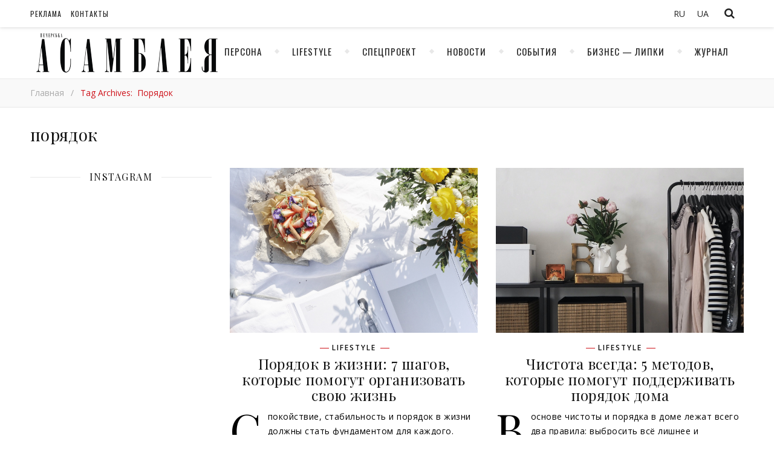

--- FILE ---
content_type: text/html; charset=UTF-8
request_url: https://pajournal.com.ua/ru/tag/porjadok/
body_size: 9259
content:
<!DOCTYPE html>
<html lang="ru-RU">
<head>

	<meta charset="UTF-8">
	<!-- <meta name="description" content=""> -->
	<!-- Mobile Specific Meta -->
	<meta name="viewport" content="width=device-width, initial-scale=1, maximum-scale=1">
	<meta name='robots' content='index, follow, max-image-preview:large, max-snippet:-1, max-video-preview:-1' />
<link rel="alternate" hreflang="ru" href="https://pajournal.com.ua/ru/tag/porjadok/" />

	<!-- This site is optimized with the Yoast SEO plugin v19.5.1 - https://yoast.com/wordpress/plugins/seo/ -->
	<link media="all" href="https://pajournal.com.ua/wp-content/cache/autoptimize/css/autoptimize_87ccbab1177da9a13366bbb33592e0fc.css" rel="stylesheet" /><title>Архивы порядок | Печерская ассамблея | Журнал Печерская ассамблея</title>
	<link rel="canonical" href="https://pajournal.com.ua/ru/tag/porjadok/" />
	<meta property="og:locale" content="ru_RU" />
	<meta property="og:type" content="article" />
	<meta property="og:title" content="Архивы порядок | Печерская ассамблея | Журнал Печерская ассамблея" />
	<meta property="og:url" content="https://pajournal.com.ua/ru/tag/porjadok/" />
	<meta property="og:site_name" content="Печерская ассамблея | Журнал Печерская ассамблея" />
	<meta name="twitter:card" content="summary_large_image" />
	<script type="application/ld+json" class="yoast-schema-graph">{"@context":"https://schema.org","@graph":[{"@type":"CollectionPage","@id":"https://pajournal.com.ua/ru/tag/porjadok/","url":"https://pajournal.com.ua/ru/tag/porjadok/","name":"Архивы порядок | Печерская ассамблея | Журнал Печерская ассамблея","isPartOf":{"@id":"https://pajournal.com.ua/ru/#website"},"primaryImageOfPage":{"@id":"https://pajournal.com.ua/ru/tag/porjadok/#primaryimage"},"image":{"@id":"https://pajournal.com.ua/ru/tag/porjadok/#primaryimage"},"thumbnailUrl":"https://pajournal.com.ua/wp-content/uploads/2021/07/life-orgatisation-1707.jpg","breadcrumb":{"@id":"https://pajournal.com.ua/ru/tag/porjadok/#breadcrumb"},"inLanguage":"ru-RU"},{"@type":"ImageObject","inLanguage":"ru-RU","@id":"https://pajournal.com.ua/ru/tag/porjadok/#primaryimage","url":"https://pajournal.com.ua/wp-content/uploads/2021/07/life-orgatisation-1707.jpg","contentUrl":"https://pajournal.com.ua/wp-content/uploads/2021/07/life-orgatisation-1707.jpg","width":1500,"height":1000},{"@type":"BreadcrumbList","@id":"https://pajournal.com.ua/ru/tag/porjadok/#breadcrumb","itemListElement":[{"@type":"ListItem","position":1,"name":"порядок"}]},{"@type":"WebSite","@id":"https://pajournal.com.ua/ru/#website","url":"https://pajournal.com.ua/ru/","name":"Печерская ассамблея | Журнал Печерская ассамблея","description":"","publisher":{"@id":"https://pajournal.com.ua/ru/#organization"},"potentialAction":[{"@type":"SearchAction","target":{"@type":"EntryPoint","urlTemplate":"https://pajournal.com.ua/ru/?s={search_term_string}"},"query-input":"required name=search_term_string"}],"inLanguage":"ru-RU"},{"@type":"Organization","@id":"https://pajournal.com.ua/ru/#organization","name":"Журнала \"Печерская Ассамблея\"","url":"https://pajournal.com.ua/ru/","sameAs":[],"logo":{"@type":"ImageObject","inLanguage":"ru-RU","@id":"https://pajournal.com.ua/ru/#/schema/logo/image/","url":"https://pajournal.com.ua/wp-content/uploads/2021/03/Logo-PA-magazine-black.png","contentUrl":"https://pajournal.com.ua/wp-content/uploads/2021/03/Logo-PA-magazine-black.png","width":5000,"height":1382,"caption":"Журнала \"Печерская Ассамблея\""},"image":{"@id":"https://pajournal.com.ua/ru/#/schema/logo/image/"}}]}</script>
	<!-- / Yoast SEO plugin. -->


<link rel='dns-prefetch' href='//fonts.googleapis.com' />
<link rel='dns-prefetch' href='//s.w.org' />
<link rel="alternate" type="application/rss+xml" title="Печерская ассамблея | Журнал Печерская ассамблея &raquo; Лента" href="https://pajournal.com.ua/ru/feed/" />
<link rel="alternate" type="application/rss+xml" title="Печерская ассамблея | Журнал Печерская ассамблея &raquo; Лента комментариев" href="https://pajournal.com.ua/ru/comments/feed/" />
<link rel="alternate" type="application/rss+xml" title="Печерская ассамблея | Журнал Печерская ассамблея &raquo; Лента метки порядок" href="https://pajournal.com.ua/ru/tag/porjadok/feed/" />
<script type="text/javascript">
window._wpemojiSettings = {"baseUrl":"https:\/\/s.w.org\/images\/core\/emoji\/13.1.0\/72x72\/","ext":".png","svgUrl":"https:\/\/s.w.org\/images\/core\/emoji\/13.1.0\/svg\/","svgExt":".svg","source":{"concatemoji":"https:\/\/pajournal.com.ua\/wp-includes\/js\/wp-emoji-release.min.js?ver=5.9.12"}};
/*! This file is auto-generated */
!function(e,a,t){var n,r,o,i=a.createElement("canvas"),p=i.getContext&&i.getContext("2d");function s(e,t){var a=String.fromCharCode;p.clearRect(0,0,i.width,i.height),p.fillText(a.apply(this,e),0,0);e=i.toDataURL();return p.clearRect(0,0,i.width,i.height),p.fillText(a.apply(this,t),0,0),e===i.toDataURL()}function c(e){var t=a.createElement("script");t.src=e,t.defer=t.type="text/javascript",a.getElementsByTagName("head")[0].appendChild(t)}for(o=Array("flag","emoji"),t.supports={everything:!0,everythingExceptFlag:!0},r=0;r<o.length;r++)t.supports[o[r]]=function(e){if(!p||!p.fillText)return!1;switch(p.textBaseline="top",p.font="600 32px Arial",e){case"flag":return s([127987,65039,8205,9895,65039],[127987,65039,8203,9895,65039])?!1:!s([55356,56826,55356,56819],[55356,56826,8203,55356,56819])&&!s([55356,57332,56128,56423,56128,56418,56128,56421,56128,56430,56128,56423,56128,56447],[55356,57332,8203,56128,56423,8203,56128,56418,8203,56128,56421,8203,56128,56430,8203,56128,56423,8203,56128,56447]);case"emoji":return!s([10084,65039,8205,55357,56613],[10084,65039,8203,55357,56613])}return!1}(o[r]),t.supports.everything=t.supports.everything&&t.supports[o[r]],"flag"!==o[r]&&(t.supports.everythingExceptFlag=t.supports.everythingExceptFlag&&t.supports[o[r]]);t.supports.everythingExceptFlag=t.supports.everythingExceptFlag&&!t.supports.flag,t.DOMReady=!1,t.readyCallback=function(){t.DOMReady=!0},t.supports.everything||(n=function(){t.readyCallback()},a.addEventListener?(a.addEventListener("DOMContentLoaded",n,!1),e.addEventListener("load",n,!1)):(e.attachEvent("onload",n),a.attachEvent("onreadystatechange",function(){"complete"===a.readyState&&t.readyCallback()})),(n=t.source||{}).concatemoji?c(n.concatemoji):n.wpemoji&&n.twemoji&&(c(n.twemoji),c(n.wpemoji)))}(window,document,window._wpemojiSettings);
</script>

	














<link rel='stylesheet' id='guapa-tt-oswald-font-css'  href='//fonts.googleapis.com/css?family=Oswald%3A100%2C300%2C400%2C700%26subset%3Dlatin%2Clatin-ext%2Ccyrillic&#038;ver=1.0.0' type='text/css' media='all' />
<link rel='stylesheet' id='guapa-tt-playfair-font-css'  href='//fonts.googleapis.com/css?family=Playfair+Display%3A400%2C700%26subset%3Dlatin%2Clatin-ext%2Ccyrillic&#038;ver=1.0.0' type='text/css' media='all' />
<link rel='stylesheet' id='guapa-tt-opensans-font-css'  href='//fonts.googleapis.com/css?family=Open+Sans%3A400italic%2C400%2C600italic%2C600%2C700italic%2C700%26subset%3Dlatin%2Clatin-ext%2Ccyrillic&#038;ver=1.0.0' type='text/css' media='all' />
<link rel='stylesheet' id='guapa-tt-zeyada-font-css'  href='//fonts.googleapis.com/css?family=Zeyada&#038;ver=1.0.0' type='text/css' media='all' />
<script type='text/javascript' src='https://pajournal.com.ua/wp-includes/js/jquery/jquery.min.js?ver=3.6.0' id='jquery-core-js'></script>

<link rel="https://api.w.org/" href="https://pajournal.com.ua/ru/wp-json/" /><link rel="alternate" type="application/json" href="https://pajournal.com.ua/ru/wp-json/wp/v2/tags/3261" /><link rel="EditURI" type="application/rsd+xml" title="RSD" href="https://pajournal.com.ua/xmlrpc.php?rsd" />
<link rel="wlwmanifest" type="application/wlwmanifest+xml" href="https://pajournal.com.ua/wp-includes/wlwmanifest.xml" /> 
<meta name="generator" content="WordPress 5.9.12" />
<meta name="generator" content="WPML ver:4.5.14 stt:45,54;" />
   <script type="text/javascript">
   var _gaq = _gaq || [];
   _gaq.push(['_setAccount', 'UA-159944075-1']);
   _gaq.push(['_trackPageview']);
   (function() {
   var ga = document.createElement('script'); ga.type = 'text/javascript'; ga.async = true;
   ga.src = ('https:' == document.location.protocol ? 'https://ssl' : 'http://www') + '.google-analytics.com/ga.js';
   var s = document.getElementsByTagName('script')[0]; s.parentNode.insertBefore(ga, s);
   })();
   </script>
<meta property="og:image" content="https://pajournal.com.ua/wp-content/uploads/2021/07/life-orgatisation-1707.jpg"/><meta property="og:image:width" content="1024"/><meta property="og:image:height" content="683"/><meta property="og:locale" content="ru_ru" /><meta property="og:title" content="Порядок в жизни: 7 шагов, которые помогут организовать свою жизнь"/><meta property="og:url" content="https://pajournal.com.ua/ru/stil/porjadok-v-zhizni-7-shagov-kotorye-pomogut-organizovat-svoju-zhizn/"/><meta property="og:site_name" content="Печерская ассамблея | Журнал Печерская ассамблея"/><meta property="og:description" content="
Спокойствие, стабильность и порядок в жизни должны стать фундаментом для каждого. Тогда любые сложные задачи будут даваться проще, ведь вам не нужно отвлекаться на рутину. " /><link rel="icon" href="https://pajournal.com.ua/wp-content/uploads/2020/07/favicon.png" sizes="32x32" />
<link rel="icon" href="https://pajournal.com.ua/wp-content/uploads/2020/07/favicon.png" sizes="192x192" />
<link rel="apple-touch-icon" href="https://pajournal.com.ua/wp-content/uploads/2020/07/favicon.png" />
<meta name="msapplication-TileImage" content="https://pajournal.com.ua/wp-content/uploads/2020/07/favicon.png" />
	<!-- Include js plugin -->
	
</head>

<body data-rsssl=1 class="archive tag tag-porjadok tag-3261 " >

<!-- Close Plus Sidebar -->
<div class="fixed-sidebar-close"></div>
<!-- Close Plus Sidebar -->
<div class="fixed-sidebar" data-width="330">
	<div class="fixed-sidebar-close-btn">
		<i class="fa fa-reply"></i>
	</div>
	</div>

<div class="main-wrap">

	
<!-- Search Form -->
<form  method="get" id="searchform" class="header-search-form container" action="https://pajournal.com.ua/ru/"><div class="outer"><div class="inner"><div class="search-input-wrap"><input type="text" name="s" id="ss" class="header-search-input" placeholder="Что вы ищете?" autocomplete="off" /><button type="submit" class="header-search-button" name="submit" ><i class="fa fa-search" ></i></button></div></div></div></form>
<!-- HEADER -->
<header class="header-wrap">
	<!-- Header Top -->
		<div class="header-top">
		<div class="center-max-width">
			
			
			<div class="header-btns">

				<!-- Search Open Button -->
				<span class="search-btn">
			    	<i class="fa fa-search"></i>
			    </span>
								
			</div>
		    
		
			<div class="header-top-social"></div><nav class="top-nav"><ul id="menu-verhnee" class=""><li id="menu-item-108" class="menu-item menu-item-type-post_type menu-item-object-page menu-item-108"><a href="https://pajournal.com.ua/ru/advertising/">Реклама</a></li>
<li id="menu-item-111" class="menu-item menu-item-type-post_type menu-item-object-page menu-item-111"><a href="https://pajournal.com.ua/ru/contact/">Контакты</a></li>
</ul></nav>
			
<div class="wpml-ls-sidebars-sidebar-language wpml-ls wpml-ls-legacy-list-horizontal">
	<ul><li class="wpml-ls-slot-sidebar-language wpml-ls-item wpml-ls-item-ru wpml-ls-current-language wpml-ls-last-item wpml-ls-item-legacy-list-horizontal">
				<a href="https://pajournal.com.ua/ru/tag/porjadok/" class="wpml-ls-link">
                    <span class="wpml-ls-native">RU</span></a>
			</li><li class="wpml-ls-slot-sidebar-language wpml-ls-item wpml-ls-item-uk wpml-ls-first-item wpml-ls-item-legacy-list-horizontal">
				<a href="https://pajournal.com.ua" class="wpml-ls-link">
                    <span class="wpml-ls-display">UA</span></a>
			</li></ul>
</div>
			<div class="clear"></div>
		</div>
	</div>
		
	<!-- Header Center -->
	<div class="header-center">
		<div class="center-max-width">	

			<!-- header  Logo -->

                        <div class="logo">
                                <a href="https://pajournal.com.ua/ru/" title="Печерская ассамблея | Журнал Печерская ассамблея" >
                                        <img src="https://pajournal.com.ua/wp-content/uploads/2017/10/logo.png" alt="Печерская ассамблея | Журнал Печерская ассамблея">                                        
                                </a>    
                        </div>

			<div class="clear"></div>
		</div>
	</div>

	<!-- Header Bottom -->
			
	<div class="header-bottom">
		<div class="center-max-width">
			
			<div class="nav-btn">
				<i class="fa fa-bars"></i>
			</div>
			<!-- Featured Slider Scroll Btn -->
						
			<!-- Display Navigation -->
			<nav class="nav"><ul id="menu-glavnoe" class=""><li id="menu-item-15" class="menu-item menu-item-type-taxonomy menu-item-object-category menu-item-15"><a href="https://pajournal.com.ua/ru/category/persona/">Персона</a></li>
<li id="menu-item-16" class="menu-item menu-item-type-taxonomy menu-item-object-category menu-item-16"><a href="https://pajournal.com.ua/ru/category/stil/">Lifestyle</a></li>
<li id="menu-item-238" class="menu-item menu-item-type-taxonomy menu-item-object-category menu-item-238"><a href="https://pajournal.com.ua/ru/category/specproekt/">Спецпроект</a></li>
<li id="menu-item-901" class="menu-item menu-item-type-taxonomy menu-item-object-category menu-item-901"><a title="Новости" href="https://pajournal.com.ua/ru/category/news/">Новости</a></li>
<li id="menu-item-2336" class="menu-item menu-item-type-taxonomy menu-item-object-category menu-item-2336"><a href="https://pajournal.com.ua/ru/category/sobytija/">События</a></li>
<li id="menu-item-30" class="menu-item menu-item-type-taxonomy menu-item-object-category menu-item-30"><a href="https://pajournal.com.ua/ru/category/biznes-lipki-2/">Бизнес &#8212; Липки</a></li>
<li id="menu-item-569" class="menu-item menu-item-type-post_type menu-item-object-page menu-item-569"><a href="https://pajournal.com.ua/ru/magazine/">Журнал</a></li>
</ul></nav>
			<!-- Display Mobile Navigation -->
			<nav class="nav-mobile"><ul id="menu-glavnoe-1" class=""><li class="menu-item menu-item-type-taxonomy menu-item-object-category menu-item-15"><a href="https://pajournal.com.ua/ru/category/persona/">Персона</a></li>
<li class="menu-item menu-item-type-taxonomy menu-item-object-category menu-item-16"><a href="https://pajournal.com.ua/ru/category/stil/">Lifestyle</a></li>
<li class="menu-item menu-item-type-taxonomy menu-item-object-category menu-item-238"><a href="https://pajournal.com.ua/ru/category/specproekt/">Спецпроект</a></li>
<li class="menu-item menu-item-type-taxonomy menu-item-object-category menu-item-901"><a title="Новости" href="https://pajournal.com.ua/ru/category/news/">Новости</a></li>
<li class="menu-item menu-item-type-taxonomy menu-item-object-category menu-item-2336"><a href="https://pajournal.com.ua/ru/category/sobytija/">События</a></li>
<li class="menu-item menu-item-type-taxonomy menu-item-object-category menu-item-30"><a href="https://pajournal.com.ua/ru/category/biznes-lipki-2/">Бизнес &#8212; Липки</a></li>
<li class="menu-item menu-item-type-post_type menu-item-object-page menu-item-569"><a href="https://pajournal.com.ua/ru/magazine/">Журнал</a></li>
</ul></nav>			<div class="carousel-btn">	
				<span><i class="fa fa-bolt"></i></span>
			</div>
            
			
		    <div class="clear"></div>
		</div>
	</div>
	<div id="guapa-tt-breadcrumbs" class="guapa-tt-breadcrumbs"><div class="center-max-width"><ul><li><a href="https://pajournal.com.ua/ru/" title="Главная">Главная</a></li><li class="separator"> / </li><li><strong>Tag Archives:&nbsp;&nbsp;порядок</strong></li></ul></div></div>
	<!-- Fixed Header Bottom -->
			
	<div class="fixed-header-bottom">
		<div class="center-max-width">
			
			<div class="nav-btn">
				<i class="fa fa-bars"></i>
			</div>
			<!-- Featured Slider Scroll Btn -->
						
			<!-- Display Navigation -->
			<nav class="nav"><ul id="menu-glavnoe-2" class=""><li class="menu-item menu-item-type-taxonomy menu-item-object-category menu-item-15"><a href="https://pajournal.com.ua/ru/category/persona/">Персона</a></li>
<li class="menu-item menu-item-type-taxonomy menu-item-object-category menu-item-16"><a href="https://pajournal.com.ua/ru/category/stil/">Lifestyle</a></li>
<li class="menu-item menu-item-type-taxonomy menu-item-object-category menu-item-238"><a href="https://pajournal.com.ua/ru/category/specproekt/">Спецпроект</a></li>
<li class="menu-item menu-item-type-taxonomy menu-item-object-category menu-item-901"><a title="Новости" href="https://pajournal.com.ua/ru/category/news/">Новости</a></li>
<li class="menu-item menu-item-type-taxonomy menu-item-object-category menu-item-2336"><a href="https://pajournal.com.ua/ru/category/sobytija/">События</a></li>
<li class="menu-item menu-item-type-taxonomy menu-item-object-category menu-item-30"><a href="https://pajournal.com.ua/ru/category/biznes-lipki-2/">Бизнес &#8212; Липки</a></li>
<li class="menu-item menu-item-type-post_type menu-item-object-page menu-item-569"><a href="https://pajournal.com.ua/ru/magazine/">Журнал</a></li>
</ul></nav>
			<!-- Display Mobile Navigation -->
			<nav class="nav-mobile"><ul id="menu-glavnoe-3" class=""><li class="menu-item menu-item-type-taxonomy menu-item-object-category menu-item-15"><a href="https://pajournal.com.ua/ru/category/persona/">Персона</a></li>
<li class="menu-item menu-item-type-taxonomy menu-item-object-category menu-item-16"><a href="https://pajournal.com.ua/ru/category/stil/">Lifestyle</a></li>
<li class="menu-item menu-item-type-taxonomy menu-item-object-category menu-item-238"><a href="https://pajournal.com.ua/ru/category/specproekt/">Спецпроект</a></li>
<li class="menu-item menu-item-type-taxonomy menu-item-object-category menu-item-901"><a title="Новости" href="https://pajournal.com.ua/ru/category/news/">Новости</a></li>
<li class="menu-item menu-item-type-taxonomy menu-item-object-category menu-item-2336"><a href="https://pajournal.com.ua/ru/category/sobytija/">События</a></li>
<li class="menu-item menu-item-type-taxonomy menu-item-object-category menu-item-30"><a href="https://pajournal.com.ua/ru/category/biznes-lipki-2/">Бизнес &#8212; Липки</a></li>
<li class="menu-item menu-item-type-post_type menu-item-object-page menu-item-569"><a href="https://pajournal.com.ua/ru/magazine/">Журнал</a></li>
</ul></nav>			<div class="carousel-btn">	
				<span><i class="fa fa-bolt"></i></span>
			</div>
            
			
		    <div class="clear"></div>
		</div>
	</div>
	
	<div class="responsive-column"></div>
<!-- // end header -->
</header>

<div class="main-container-wrap">
	<div class="center-max-width">
		<h1 class="page-title">

			порядок
		</h1>

	<div class="center-max-width">

	<div class="center-max-width">

		
<aside class="main-sidebar">
	<div id="jr_insta_slider-29" class="guapa-tt-widget jr-insta-slider"><div class="widget-title"> <h3>Instagram</h3></div><div class='jr-insta-thumb'>
    <ul class='no-bullet thumbnails jr_col_2' id='wis-slides'>
		            <li class='GraphSidecar  no-isw-icons'>
                <div style='background: url(https://scontent-fra3-1.cdninstagram.com/v/t51.29350-15/273020584_242009888107065_3091204496559162112_n.jpg?_nc_cat=101&ccb=1-7&_nc_sid=c4dd86&_nc_ohc=jn_Y9Q5wsfYAX-WQq0z&_nc_ht=scontent-fra3-1.cdninstagram.com&edm=AP4hL3IEAAAA&oh=00_AfCFXRpaPEvDOZY1lPbqZiMtdbURrbPaKV9lZbSTwbMHQA&oe=659CF64B) no-repeat center center; background-size: cover;'><a href='https://www.instagram.com/p/CZbds0btwZe/' target='_blank' rel='nofollow noreferrer'> <img alt='Национальный проект «Ukrainian Song Project/Українська пісня» дает мощный старт украинским исполнителям “Українська пісня”, которая ежегодно собирает многотысячную аудиторию на стадионе' src='https://pajournal.com.ua/wp-content/plugins/instagram-slider-widget/components/instagram/assets/img/image.png'  class='GraphSidecar' style='opacity: 0;'></a></div>
            </li>
		            <li class='GraphSidecar  no-isw-icons'>
                <div style='background: url(https://scontent-fra5-1.cdninstagram.com/v/t51.29350-15/258894738_361469378774172_8282079360148303798_n.jpg?_nc_cat=100&ccb=1-7&_nc_sid=c4dd86&_nc_ohc=JZre1tb3v7EAX_IiwUn&_nc_ht=scontent-fra5-1.cdninstagram.com&edm=AP4hL3IEAAAA&oh=00_AfDo9cAdrMlS2ImFbUoKyoDh3e5Eg5KPjTsE9k7A5xBWPA&oe=659D9755) no-repeat center center; background-size: cover;'><a href='https://www.instagram.com/p/CZbh0brLDW0/' target='_blank' rel='nofollow noreferrer'> <img alt='LITCHI CRIMSON Український бренд одягу, започаткований тетяною кармазіною 2019 року. Бренд транслює філософію open age. У колекціях одяг може обрати' src='https://pajournal.com.ua/wp-content/plugins/instagram-slider-widget/components/instagram/assets/img/image.png'  class='GraphSidecar' style='opacity: 0;'></a></div>
            </li>
		            <li class='GraphSidecar  no-isw-icons'>
                <div style='background: url(https://scontent-fra5-1.cdninstagram.com/v/t51.29350-15/272924675_614119642987591_2981012695024579768_n.jpg?_nc_cat=110&ccb=1-7&_nc_sid=c4dd86&_nc_ohc=A0VsKUx1yAIAX9hsx7_&_nc_ht=scontent-fra5-1.cdninstagram.com&edm=AP4hL3IEAAAA&oh=00_AfDvNquhJ_0k4O8wqeq6mQ29QQyG2YMxVfAOOSpeZxGWXQ&oe=659D8162) no-repeat center center; background-size: cover;'><a href='https://www.instagram.com/p/CZbn1gDNADm/' target='_blank' rel='nofollow noreferrer'> <img alt='SMART- догляд для здорової шкіри За часів Клеопатри жінки перед сном мазали обличчя сумішшю з молока, меду та борошна. Африканські' src='https://pajournal.com.ua/wp-content/plugins/instagram-slider-widget/components/instagram/assets/img/image.png'  class='GraphSidecar' style='opacity: 0;'></a></div>
            </li>
		            <li class='GraphVideo  no-isw-icons'>
                <div style='background: url(https://scontent-fra5-1.cdninstagram.com/v/t51.29350-15/274164888_328038659277773_180601721079651339_n.jpg?_nc_cat=102&ccb=1-7&_nc_sid=c4dd86&_nc_ohc=-253_kfxoTAAX97013z&_nc_ht=scontent-fra5-1.cdninstagram.com&edm=AP4hL3IEAAAA&oh=00_AfDOvklc533XRfYUUTpolwOkznYr5M1rs4HpBSdNFS0UmQ&oe=659D4E0D) no-repeat center center; background-size: cover;'><a href='https://www.instagram.com/tv/CaHt3JOjU6Z/' target='_blank' rel='nofollow noreferrer'> <img alt='Новый выпуск на YouTube-канале Yana Yard В новом выпуске @yana.yard расскажет о том, где лучше жить во Львове. В отеле' src='https://pajournal.com.ua/wp-content/plugins/instagram-slider-widget/components/instagram/assets/img/image.png'  class='GraphVideo' style='opacity: 0;'></a></div>
            </li>
		            <li class='GraphVideo  no-isw-icons'>
                <div style='background: url(https://scontent-fra5-1.cdninstagram.com/v/t51.36329-15/294250610_182180727544569_637364207032761368_n.jpg?_nc_cat=110&ccb=1-7&_nc_sid=c4dd86&_nc_ohc=VBzU6eKXaHQAX9wEaSx&_nc_ht=scontent-fra5-1.cdninstagram.com&edm=AP4hL3IEAAAA&oh=00_AfAe57mre-EBQNCQrAPhsydrQhUqw_8DXSv2Xby6I2zPHg&oe=659D047C) no-repeat center center; background-size: cover;'><a href='https://www.instagram.com/tv/CgPMGC-qSWa/' target='_blank' rel='nofollow noreferrer'> <img alt='Dj NANA відродила свій проект та зіграла в образі нареченої! ⠀ Вперше після повномасштабного вторгнення Dj NANA презентувала новий dj-сет' src='https://pajournal.com.ua/wp-content/plugins/instagram-slider-widget/components/instagram/assets/img/image.png'  class='GraphVideo' style='opacity: 0;'></a></div>
            </li>
		            <li class='GraphImage  no-isw-icons'>
                <div style='background: url(https://scontent-fra3-1.cdninstagram.com/v/t51.29350-15/327043880_3163000100657352_5489235378163402281_n.jpg?_nc_cat=103&ccb=1-7&_nc_sid=c4dd86&_nc_ohc=0WyoWw92190AX-dkIln&_nc_ht=scontent-fra3-1.cdninstagram.com&edm=AP4hL3IEAAAA&oh=00_AfDqGZ0yJsgzQ2h3lAhKwo5NNu4GOvhMCyfkj1tPbfJb5Q&oe=659C4FCE) no-repeat center center; background-size: cover;'><a href='https://www.instagram.com/p/CnzZY2gNjhy/' target='_blank' rel='nofollow noreferrer'> <img alt='Натхнення, настрій, енергія - саме це ти отримаєш, коли прийдеш до Charity Fashion Event @380_event ! Горітиме вогонь, з неба' src='https://pajournal.com.ua/wp-content/plugins/instagram-slider-widget/components/instagram/assets/img/image.png'  class='GraphImage' style='opacity: 0;'></a></div>
            </li>
		    </ul>
</div></div> <!-- end widget --></aside>



		<div class="main-container">


			
				
			
			<article
			id="post-18464" class="post-18464 post type-post status-publish format-standard has-post-thumbnail hentry category-stil tag-porjadok main-post"			data-post-column ="col-2"
			data-post-gutter ="30"
			data-post-fullwidth ="0"
			>
			
	<!-- include post format media content -->	
	
<div class="entry-standart">
<figure class="entry-thumbnail"><a href="https://pajournal.com.ua/ru/stil/porjadok-v-zhizni-7-shagov-kotorye-pomogut-organizovat-svoju-zhizn/" class="thumb-overlay"></a><img width="410" height="273" src="https://pajournal.com.ua/wp-content/uploads/2021/07/life-orgatisation-1707.jpg" class="attachment-guapa-tt-grid-post-thumbnail size-guapa-tt-grid-post-thumbnail wp-post-image" alt="" /></figure></div>	<!-- Article header -->
	<header class="entry-header">			
		<div class="meta-categories"> <a href="https://pajournal.com.ua/ru/category/stil/" rel="category tag">Lifestyle</a> </div>
		<h2  class="post-title">
			<a href="https://pajournal.com.ua/ru/stil/porjadok-v-zhizni-7-shagov-kotorye-pomogut-organizovat-svoju-zhizn/" >Порядок в жизни: 7 шагов, которые помогут организовать свою жизнь</a>
		</h2>
	</header> <!-- end entry-header -->
		
	<div class="entry-content">

	<p>Спокойствие, стабильность и порядок в жизни должны стать фундаментом для каждого. Тогда любые сложные задачи будут даваться проще, ведь вам не нужно отвлекаться на рутину. Рассказываем о том, как организовать свою жизнь. И помогут вам в этом 7 простых шагов. Составляйте план Планируйте не только на работе, но и дома. Можно запланировать отдых, уборку, встречи&#8230;</p>
	</div>

	<!-- Article footer -->
	<footer class="entry-footer">
		<div class="meta-author-date">


				</div>
			
	<div class="meta-share-wrap">
		<div class="meta-share">
						<a class="facebook-share" target="_blank" href="https://www.facebook.com/sharer/sharer.php?u=https://pajournal.com.ua/ru/stil/porjadok-v-zhizni-7-shagov-kotorye-pomogut-organizovat-svoju-zhizn/">
				<i class="fa fa-facebook"></i>
				<span class="share-info">Facebook</span>
			</a>
			
			
			
			
			
			
					</div>
	</div>
	
		<div class="clear"></div>
	</footer> <!-- end entry-footer -->
	
		
				</article>
		
				
			
			<article
			id="post-15144" class="post-15144 post type-post status-publish format-standard has-post-thumbnail hentry category-stil tag-porjadok tag-uborka main-post"			data-post-column ="col-2"
			data-post-gutter ="30"
			data-post-fullwidth ="0"
			>
			
	<!-- include post format media content -->	
	
<div class="entry-standart">
<figure class="entry-thumbnail"><a href="https://pajournal.com.ua/ru/stil/chistota-vsegda-5-metodov-kotorye-pomogut-podderzhivat-porjadok-doma/" class="thumb-overlay"></a><img width="410" height="273" src="https://pajournal.com.ua/wp-content/uploads/2021/05/organization-1005.jpg" class="attachment-guapa-tt-grid-post-thumbnail size-guapa-tt-grid-post-thumbnail wp-post-image" alt="" loading="lazy" /></figure></div>	<!-- Article header -->
	<header class="entry-header">			
		<div class="meta-categories"> <a href="https://pajournal.com.ua/ru/category/stil/" rel="category tag">Lifestyle</a> </div>
		<h2  class="post-title">
			<a href="https://pajournal.com.ua/ru/stil/chistota-vsegda-5-metodov-kotorye-pomogut-podderzhivat-porjadok-doma/" >Чистота всегда: 5 методов, которые помогут поддерживать порядок дома</a>
		</h2>
	</header> <!-- end entry-header -->
		
	<div class="entry-content">

	<p>В основе чистоты и порядка в доме лежат всего два правила: выбросить всё лишнее и правильно организовать всё необходимое. Ну и время от времени делать генеральную уборку. Рассказываем про 5 простых методов, которые помогут поддерживать порядок дома. Порядок за 8 минут По данной системе, порядок нужно наводить ровно 8 минут в день. Это время выделяется&#8230;</p>
	</div>

	<!-- Article footer -->
	<footer class="entry-footer">
		<div class="meta-author-date">


				</div>
			
	<div class="meta-share-wrap">
		<div class="meta-share">
						<a class="facebook-share" target="_blank" href="https://www.facebook.com/sharer/sharer.php?u=https://pajournal.com.ua/ru/stil/chistota-vsegda-5-metodov-kotorye-pomogut-podderzhivat-porjadok-doma/">
				<i class="fa fa-facebook"></i>
				<span class="share-info">Facebook</span>
			</a>
			
			
			
			
			
			
					</div>
	</div>
	
		<div class="clear"></div>
	</footer> <!-- end entry-footer -->
	
		
				</article>
		
				
			
			<article
			id="post-11818" class="post-11818 post type-post status-publish format-standard has-post-thumbnail hentry category-stil tag-besporjadok tag-dom tag-porjadok main-post"			data-post-column ="col-2"
			data-post-gutter ="30"
			data-post-fullwidth ="0"
			>
			
	<!-- include post format media content -->	
	
<div class="entry-standart">
<figure class="entry-thumbnail"><a href="https://pajournal.com.ua/ru/stil/bez-vsjakogo-hlama-kak-besporjadok-v-dome-vlijaet-na-nashu-zhizn/" class="thumb-overlay"></a><img width="410" height="273" src="https://pajournal.com.ua/wp-content/uploads/2021/01/mess-around-1601.jpg" class="attachment-guapa-tt-grid-post-thumbnail size-guapa-tt-grid-post-thumbnail wp-post-image" alt="" loading="lazy" /></figure></div>	<!-- Article header -->
	<header class="entry-header">			
		<div class="meta-categories"> <a href="https://pajournal.com.ua/ru/category/stil/" rel="category tag">Lifestyle</a> </div>
		<h2  class="post-title">
			<a href="https://pajournal.com.ua/ru/stil/bez-vsjakogo-hlama-kak-besporjadok-v-dome-vlijaet-na-nashu-zhizn/" >Без всякого хлама: как беспорядок в доме влияет на нашу жизнь</a>
		</h2>
	</header> <!-- end entry-header -->
		
	<div class="entry-content">

	<p>Беспорядок в доме может негативно сказываться на вашей жизни, в том числе стать причиной постоянного стресса. Это уже доказано учеными в рамках ряда экспериментов. Рассказываем, как беспорядок в доме влияет на нашу жизнь и почему это не стоит оставлять без внимания. Чем плох беспорядок? На деле беспорядок влияет на нас куда сильнее, чем многим кажется&#8230;.</p>
	</div>

	<!-- Article footer -->
	<footer class="entry-footer">
		<div class="meta-author-date">


				</div>
			
	<div class="meta-share-wrap">
		<div class="meta-share">
						<a class="facebook-share" target="_blank" href="https://www.facebook.com/sharer/sharer.php?u=https://pajournal.com.ua/ru/stil/bez-vsjakogo-hlama-kak-besporjadok-v-dome-vlijaet-na-nashu-zhizn/">
				<i class="fa fa-facebook"></i>
				<span class="share-info">Facebook</span>
			</a>
			
			
			
			
			
			
					</div>
	</div>
	
		<div class="clear"></div>
	</footer> <!-- end entry-footer -->
	
		
				</article>
		
						
			<div class="clear"></div>
			<!-- Get Pagination -->
						
			<div class='numbered-pagination'>
							</div>

						
									
		</div>

		
		<div class="clear"></div>
	</div>
</div>
	<footer class="footer-wrap">
	
	<!--  Get Options -->
	
		<!-- Get footer Widget -->
						<div class="footer-instagram " data-instscroll="off"> 
		
		<div id="trendythemes_social_widget-11" class="inst-widget trendythemes_social_widget">		
		<div class="widget-social"></div>			
			
		</div> <!-- end widget -->	
				
		</div>
				

		<div class="footer-widget-area">	
			<div  class="center-max-width">

										
				
				  
        
        			
				<div class="clear"></div>	
			</div>
		</div>

		<div class="footer-bottom">	
			<div  class="center-width">
				
				<!-- Footer Logo -->
								<div class="footer-logo">
					<a href="https://pajournal.com.ua/ru/" title="Печерская ассамблея | Журнал Печерская ассамблея" >
						<img src="https://pajournal.com.ua/wp-content/uploads/2017/10/logo.png" alt="Печерская ассамблея | Журнал Печерская ассамблея">
					</a>	
				</div>
				
				<!-- Copyright -->
				<div class="copyright">
					<p>Печерская ассамблея © 2021 </p>
				</div>

				<!-- Scroll top button -->
				<span class="scrolltotop">
					<i class="fa fa-angle-double-up"></i>
					<br>
					Наверх				</span>

				<div class="clear"></div>
			</div>
		</div>
	</footer> <!-- // end Fotter copyright -->
</div>

<link rel='stylesheet' id='wis_font-awesome-css'  href='https://maxcdn.bootstrapcdn.com/font-awesome/4.7.0/css/font-awesome.min.css?ver=5.9.12' type='text/css' media='all' />


<script type='text/javascript' id='jm_like_post-js-extra'>
/* <![CDATA[ */
var ajax_var = {"url":"https:\/\/pajournal.com.ua\/wp-admin\/admin-ajax.php","nonce":"ad0ba2f0c0"};
/* ]]> */
</script>

<script type='text/javascript' src='https://pajournal.com.ua/wp-includes/js/dist/vendor/regenerator-runtime.min.js?ver=0.13.9' id='regenerator-runtime-js'></script>
<script type='text/javascript' src='https://pajournal.com.ua/wp-includes/js/dist/vendor/wp-polyfill.min.js?ver=3.15.0' id='wp-polyfill-js'></script>
<script type='text/javascript' id='contact-form-7-js-extra'>
/* <![CDATA[ */
var wpcf7 = {"api":{"root":"https:\/\/pajournal.com.ua\/ru\/wp-json\/","namespace":"contact-form-7\/v1"},"cached":"1"};
/* ]]> */
</script>







<div id="fb-root"></div>
<script>(function(d, s, id) {
  var js, fjs = d.getElementsByTagName(s)[0];
  if (d.getElementById(id)) return;
  js = d.createElement(s); js.id = id;
  js.async=true; js.src = "//connect.facebook.net/en_US/sdk.js#xfbml=1&version=v2.3";
  fjs.parentNode.insertBefore(js, fjs);
}(document, 'script', 'facebook-jssdk'));</script>
<script defer src="https://pajournal.com.ua/wp-content/cache/autoptimize/js/autoptimize_7df7cfad00db4aed1dfc3e4fb1e8fdb1.js"></script><script defer src="https://static.cloudflareinsights.com/beacon.min.js/vcd15cbe7772f49c399c6a5babf22c1241717689176015" integrity="sha512-ZpsOmlRQV6y907TI0dKBHq9Md29nnaEIPlkf84rnaERnq6zvWvPUqr2ft8M1aS28oN72PdrCzSjY4U6VaAw1EQ==" data-cf-beacon='{"version":"2024.11.0","token":"18457a2eb5264938b73332cbb2b59191","r":1,"server_timing":{"name":{"cfCacheStatus":true,"cfEdge":true,"cfExtPri":true,"cfL4":true,"cfOrigin":true,"cfSpeedBrain":true},"location_startswith":null}}' crossorigin="anonymous"></script>
</body>
</html>
<!--
Performance optimized by W3 Total Cache. Learn more: https://www.boldgrid.com/w3-total-cache/


Served from: pajournal.com.ua @ 2026-01-30 23:42:21 by W3 Total Cache
-->